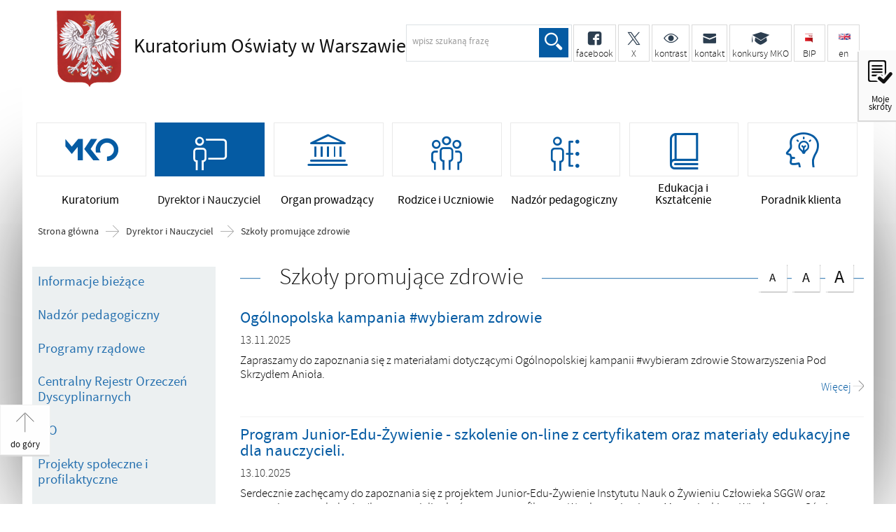

--- FILE ---
content_type: text/html; charset=UTF-8
request_url: https://www.kuratorium.waw.pl/pl/dyrektor-i-nauczyciel/szkoly-promujace-zdrowi
body_size: 5815
content:
<!DOCTYPE html>
<html lang="pl">
  <head>
    <meta charset="UTF-8"/>
    <meta name="description" content="Szkoły promujące zdrowie -  "/>
    <meta name="keywords" content=""/>
    <meta name="robots" content="Index, Follow"/>
    <meta name="author" content="Kuratorium Oświaty w Warszawie"/>
    <meta name="viewport" content="width=device-width, initial-scale=1.0" />
    
    <meta property="og:site_name" content="Kuratorium Oświaty w Warszawie" />
    <meta property="og:title" content="Szkoły promujące zdrowie" />
    <meta property="og:description" content="" />
    <meta property="og:type" content="article" />
    <meta property="og:image" content="" />
        <link rel="alternate" type="application/rss+xml" title="Na skróty" href="/dokumenty/rss/1-rss-427.rss" />
<link rel="alternate" type="application/rss+xml" title="Komunikaty" href="/dokumenty/rss/1-rss-o-3.rss" />
    
    <title>Szkoły promujące zdrowie -  Kuratorium Oświaty w Warszawie</title> 
    <link href="/dokumenty/szablonyimg/1-favicon.ico" rel="shortcut icon" />
    <link href="/script/mootools/cerabox/style/cerabox.css" type="text/css" rel="stylesheet" />
    <link href="/script/mootools/vlaCalendar/styles/vlaCal-v2.11.css" type="text/css" media="screen" rel="stylesheet" />
    <link href="/dokumenty/szablony/dynamic/1/1-582.css?d4b9774aca" type="text/css" rel="stylesheet" />
    
																			<script src="/dokumenty/szablony/dynamic/1/1-866.js?v=0.459"></script>
    
     
    
    <!--[if lt IE 9]>
<script  src="/script/html5/html5shiv.js"></script>
<![endif]-->
    
  </head>
  <body class="bg">
    
    <!-- WCAG opcje -->
    <ul class="nav">
      <li><a href="#menu" tabindex="1">Przejdź do menu głównego</a></li>
      <li><a href="#wtxt" tabindex="2">Przejdź do treści</a></li>
      <li><a href="/pl/search" tabindex="3">Przejdź do wyszukiwarki</a></li>
      <li><a href="/pl/sitemap" tabindex="4">Mapa strony</a></li>
    </ul>
    <!-- .WCAG opcje -->
    
    <!-- moje skroty -->
    <div id="skroty">
      <div id="skroty-start"><a href="#moje-strony"><span>Moje skróty</span></a></div>
      <div id="skroty-content">
        
<div class="box_spec1">
	<div class="naglowek"><h3>Schowek</h3></div>
	<div><a href="/pl/clipboard?drukuj=window" class="button ceraExternalBox" title="Schowek">Pokaż (6)</a></div>
</div>
  
        <button name="close" id="closeShortsBtn">Zamknij okno skrótów</button>
      </div> 
    </div>
    <!-- moje skroty. -->
    
    <div class="bg-shadow"></div>
    <div id="page">
      
      <!-- header -->
      <header>
        <div class="inside">
          <h1 id="header-logo"><a href="/" title="Strona główna">Kuratorium Oświaty <span>w Warszawie</span></a></h1>
        
          <h2 id="header-logo-opis">Szkoły promujące zdrowie - </h2>          
          <!-- header opcje -->
          <div id="header-gora">
            <ul>
              <li class="szukaj">
                <div class="naglowek hide"><h2>Wyszukiwarka</h2></div>
                <!-- search -->
                <div id="search">
                  <div id="search-inside">
                    <form action="/pl/search" method="post">
                      <fieldset>
                        <legend>Wyszukiwarka</legend>
                        <label for="szukajg">szukaj</label>
                        <input type="text" name="szukaj" id="szukajg" title="wpisz szukaną frazę" value="" />
                        <button type="submit" class="icon-lupa">Szukaj</button>
                      </fieldset>
                      <fieldset class="search-item">
                        <legend>Wybierz zakres wyszukiwania</legend>
                        <input type="checkbox" name="szukajw[1]" id="szukajw1o" value="1" checked="checked" /><label for="szukajw1o">artykuły</label><br/>
                        <input type="checkbox" name="szukajw[2]" id="szukajw2o" value="1" /><label for="szukajw2o">zdjęcia i inne pliki</label><br/>
                        <input type="checkbox" name="szukajw[3]" id="szukajw3o" value="1" /><label for="szukajw3o">video i audio</label><br/>
                        <a href="/pl/search">wyszukiwarka zaawnsowana</a>
                      </fieldset>
                    </form>
                  </div></div>
                <!-- search. -->
              </li>
              <!--<li class="niepodlegla"><a href="/pl/informacje/100-lat-niepodleglej/12464,100-lat-Niepodleglej.html" class="slot1"><span></span> <strong>Niepodległa</strong></a></li>-->
              <li><a href="https://www.facebook.com/kuratorium.oswiaty.warszawa"><span class="icon-facebook"></span> <strong>facebook</strong></a></li>
              <li><a href="https://x.com/kuratorium_waw"><span class="icon-x"></span> <strong>&nbsp;&nbsp;&nbsp;&nbsp;&nbsp;X&nbsp;&nbsp;&nbsp;&nbsp;&nbsp;</strong></a></li>
              <li class="kontrast"><a href="/pl/wai"><span class="icon-kontrast"></span> <strong>kontrast</strong></a></li>
              <li class="kontakt"><a href="/pl/kuratorium/kontakt"><span class="icon-mail"></span> <strong>kontakt</strong></a></li>
              <li class="konkursy"><a href="https://konkursy.kuratorium.waw.pl"><span  class="icon-uczelnia"></span> <strong>konkursy MKO</strong></a></li>
              <!--<li class="kontakt"><a href="/pl/form/6,Baza-pracownikow.html"><span class="icon-uczniowie"></span> <strong>spis tel.</strong></a></li>-->
              <!--<li class="prasa"><a href="/pl/kuratorium/dla-mediow"><span class="icon-prasa"></span> <strong>Prasa</strong></a></li>-->
              <li class="smallMargin"><a href="/bip" class="bip"><span></span> <strong>BIP</strong></a></li>
              <li class="lastInRow en"><a href="/en" class="en" lang="en"><span></span> <strong>en</strong><span class="hide">english version</span></a></li>
            </ul>
            </div>
        	
             
       <!-- header opcje. -->
          
          
          <!-- menu -->
          <div class="naglowek hide"><h2>Nawigacja</h2></div>
          <nav id="mobileMenu"><a href="#"><span>Menu</span></a></nav>
          <nav id="menu">
            <div class="inside">
              

<ul id="navmenu" class="mainmenu">
			<li class=""><a href="/pl/kuratorium" target="_top" class=""><span class="icon-kuratorium"></span><strong>Kuratorium</strong></a>
		</li>
			<li class="check"><a href="/pl/dyrektor-i-nauczyciel" target="_top" class="check"><span class="icon-nauczyciele"></span><strong>Dyrektor i Nauczyciel</strong></a>
		</li>
			<li class=""><a href="/pl/organ-prowadzacy" target="_top" class=""><span class="icon-urzad"></span><strong>Organ prowadzący</strong></a>
		</li>
			<li class=""><a href="/pl/rodzice-i-uczniowie" target="_top" class=""><span class="icon-uczniowie"></span><strong>Rodzice i Uczniowie</strong></a>
		</li>
			<li class=""><a href="/pl/nadzor-pedagogiczny" target="_top" class=""><span class="icon-nadzor"></span><strong>Nadzór pedagogiczny</strong></a>
		</li>
			<li class=""><a href="/pl/edukacja-i-ksztalcenie" target="_top" class=""><span class="icon-edukacja"></span><strong>Edukacja i Kształcenie</strong></a>
		</li>
			<li class=""><a href="/pl/poradnik-klienta" target="_top" class=""><span class="icon-poradnik"></span><strong>Poradnik klienta</strong></a>
		</li>
	</ul>            </div>
          </nav>
          <!-- menu. -->
        </div>
      </header>
      <!--  header. -->
      
      <!--  content  -->
<div id="content">
  <div id="sciezka-navi"><ul id="sciezka-naviUl">
<li><a href="/pl/">Strona główna</a></li>

	<li><span></span><a href="/pl/dyrektor-i-nauczyciel">Dyrektor i Nauczyciel</a></li>	

	<li><span></span><a href="/pl/dyrektor-i-nauczyciel/szkoly-promujace-zdrowi">Szkoły promujące zdrowie</a></li>	

</ul></div>
  <section class="panel">
    <!--  content-left  -->
    <nav id="mobileDodatkowe"><a href="#" class="button">&darr; Pokaż informacje dodatkowe &darr;</a></nav>
    <aside class="subLeft" id="mobileDodatkoweContent">
      

<nav id="meni2">
  <h2>Nawigacja</h2>
  <ul>
    			<li class=""><a href="/pl/dyrektor-i-nauczyciel/informacje-biezace" target="_top" class="">Informacje bieżące</a>		</li>
			<li class=""><a href="/pl/dyrektor-i-nauczyciel/nadzor-pedagogiczny" target="_top" class="">Nadzór pedagogiczny</a>		</li>
			<li class=""><a href="/pl/dyrektor-i-nauczyciel/programy-rzadowe" target="_top" class="">Programy rządowe</a>		</li>
			<li class=""><a href="/pl/dyrektor-i-nauczyciel/centralny-rejestr-orzec" target="_top" class="">Centralny Rejestr Orzeczeń Dyscyplinarnych</a>		</li>
			<li class=""><a href="/pl/dyrektor-i-nauczyciel/sio" target="_top" class="">SIO</a>		</li>
			<li class=""><a href="/pl/dyrektor-i-nauczyciel/projekty-spoleczne-i-pr" target="_top" class="">Projekty społeczne i profilaktyczne</a>		</li>
			<li class=""><a href="/pl/dyrektor-i-nauczyciel/konferencje" target="_top" class="">Konferencje</a>		</li>
			<li class=""><a href="http://www.kuratorium.waw.pl/pl/poradnik-klienta/dla-dyrektorow-szkolpl" target="_top" class="">Procedury</a>		</li>
			<li class=""><a href="/pl/dyrektor-i-nauczyciel/doskonalenie-i-ksztalc" target="_top" class="">Doskonalenie i kształcenie</a>		</li>
			<li class=""><a href="/pl/dyrektor-i-nauczyciel/awans-zawodowy" target="_top" class="">Awans zawodowy</a>		</li>
			<li class=""><a href="/pl/dyrektor-i-nauczyciel/kwalifikacje-nauczyciel" target="_top" class="">Kwalifikacje nauczycieli</a>		</li>
			<li class=""><a href="/pl/dyrektor-i-nauczyciel/nagrody-i-odznaczenia" target="_top" class="">Nagrody i odznaczenia</a>		</li>
			<li class=""><a href="/pl/dyrektor-i-nauczyciel/honorowy-profesor-oswi" target="_top" class="">Honorowy Profesor Oświaty</a>		</li>
			<li class=""><a href="/pl/dyrektor-i-nauczyciel/stypendia-menprm" target="_top" class="">Stypendia MEN/PRM</a>		</li>
			<li class=""><a href="/pl/dyrektor-i-nauczyciel/oferty-pracy-dla-naucz" target="_top" class="">Oferty pracy dla nauczycieli</a>		</li>
			<li class="check"><a href="/pl/dyrektor-i-nauczyciel/szkoly-promujace-zdrowi" target="_top" class="check">Szkoły promujące zdrowie</a>		</li>
			<li class=""><a href="/pl/dyrektor-i-nauczyciel/organizacja-wypoczynku" target="_top" class="">Organizacja wypoczynku</a>		</li>
			<li class=""><a href="http://www.kuratorium.waw.pl/pl/rodzice-i-uczniowie/konkursy-i-olimpiady" target="_top" class="">Konkursy i olimpiady</a>		</li>
			<li class=""><a href="https://www.gov.pl/web/edukacja/materialy-do-ewentualnego-wykorzystania-przez-dyrektorow-przy-opracowaniu-regulaminu-okreslajacego-wskazniki-oceny-pracy-nauczyciela-2" target="_top" class="">Ocena pracy nauczycieli - MEN</a>		</li>
	  </ul>
</nav>      
      
            
      <div class="clear"></div>
    </aside>
    <!--  content-left.  -->
    
    <!--  content-right  -->
    <div class="subRight">
      <span id="wtxt"></span>
      
      <!--  box  -->
      <div class="naglowek"><h2>Szkoły promujące zdrowie</h2>
  <!-- font opcje -->
  <div id="text-size">
    <span class="hide">Rozmiar czcionki</span>
    <ul>
      <li><a href="#" title="Czcionka normalna" class="a tips" id="r_100"><span>A</span>czcionka normalna</a></li>
      <li><a href="#" title="Czcionka średnia" class="aa tips" id="r_115"><span>A</span>czcionka średnia</a></li>
      <li><a href="#" title="Czcionka duża" class="aaa tips lastInRow" id="r_130"><span>A</span>czcionka duża</a></li>
    </ul>
  </div>
  <!-- font opcje. -->
</div>
      

<div class="okno">
  <ul>
    

<li>
  <a href="/pl/dyrektor-i-nauczyciel/szkoly-promujace-zdrowi/19305,Ogolnopolska-kampania-wybieram-zdrowie.html" target="_top"> 
    <strong>Ogólnopolska kampania #wybieram zdrowie</strong>
    <div class="data"><span>13.11.2025</span></div>
    <div class="clear"></div>
    <p>
            Zapraszamy do zapoznania się z materiałami dotyczącymi Ogólnopolskiej kampanii #wybieram zdrowie Stowarzyszenia Pod Skrzydłem Anioła.      <span class="wiecej">Więcej</span>
    </p>
  </a>
</li>

<li>
  <a href="/pl/dyrektor-i-nauczyciel/szkoly-promujace-zdrowi/19221,Program-Junior-Edu-Zywienie-szkolenie-on-line-z-certyfikatem-oraz-materialy-eduk.html" target="_top"> 
    <strong>Program Junior-Edu-Żywienie - szkolenie on-line z certyfikatem oraz materiały edukacyjne dla nauczycieli.</strong>
    <div class="data"><span>13.10.2025</span></div>
    <div class="clear"></div>
    <p>
            Serdecznie zachęcamy do zapoznania się z projektem Junior-Edu-Żywienie Instytutu Nauk o Żywieniu Człowieka SGGW oraz uczestnictwa w szkoleniu dla nauczycieli zakończonym certyfikatem. W załączeniu pismo Mazowieckiego Wicekuratora Oświaty.      <span class="wiecej">Więcej</span>
    </p>
  </a>
</li>

<li>
  <a href="/pl/dyrektor-i-nauczyciel/szkoly-promujace-zdrowi/13738,Budowanie-zdrowych-nawykow-zywieniowych-u-dzieci-i-mlodziezy-Narodowe-Centrum-Ed.html" target="_top"> 
    <strong>Budowanie zdrowych nawyków żywieniowych u dzieci i młodzieży - Narodowe Centrum Edukacji Żywieniowej.</strong>
    <div class="data"><span>28.05.2025</span></div>
    <div class="clear"></div>
    <p>
            Zachęcamy do zapoznania się z materiałami dotyczącymi edukacji żywieniowej dla dzieci i młodzieży.      <span class="wiecej">Więcej</span>
    </p>
  </a>
</li>

<li>
  <a href="/pl/dyrektor-i-nauczyciel/szkoly-promujace-zdrowi/15069,Wnioski-wzory-sprawozdan-oraz-poradnik-dla-szkol-specjalnych-kandydujacych-oraz-.html" target="_top"> 
    <strong>Wnioski, wzory sprawozdań oraz poradnik dla szkół specjalnych kandydujących oraz szkół specjalnych w Mazowieckiej Sieci Szkół i Przedszkoli Promujących Zdrowie.</strong>
    <div class="data"><span>02.04.2024</span></div>
    <div class="clear"></div>
    <p>
            W załączeniu dane koordynatorów programu, wzory wniosków, sprawozdań, narzędzia w wersji WORD do autoewaluacji, poradnik Szkoła Specjalna Promująca Zdrowie oraz podstawowe informacje odnośnie realizacji programu.      <span class="wiecej">Więcej</span>
    </p>
  </a>
</li>

<li>
  <a href="/pl/dyrektor-i-nauczyciel/szkoly-promujace-zdrowi/10077,Wnioski-wzory-sprawozdan-oraz-poradnik-dla-przedszkoli-kandydujacych-oraz-przeds.html" target="_top"> 
    <strong>Wnioski, wzory sprawozdań oraz poradnik dla przedszkoli kandydujących oraz przedszkoli w Mazowieckiej Sieci Szkół i Przedszkoli Promujących Zdrowie.</strong>
    <div class="data"><span>02.04.2024</span></div>
    <div class="clear"></div>
    <p>
            W załączeniu dane koordynatorów programu, wzory wniosków, sprawozdań, narzędzia w wersji WORD do autoewaluacji, poradnik Przedszkole Promujące Zdrowie oraz podstawowe informacje odnośnie realizacji programu.      <span class="wiecej">Więcej</span>
    </p>
  </a>
</li>

<li>
  <a href="/pl/dyrektor-i-nauczyciel/szkoly-promujace-zdrowi/6545,Wnioski-wzory-sprawozdan-oraz-poradnik-dla-szkol-kandydujacych-oraz-szkol-w-Mazo.html" target="_top"> 
    <strong>Wnioski, wzory sprawozdań oraz poradnik dla szkół kandydujących oraz szkół w Mazowieckiej Sieci Szkół i Przedszkoli Promujących Zdrowie.</strong>
    <div class="data"><span>02.04.2024</span></div>
    <div class="clear"></div>
    <p>
            W załączeniu dane koordynatorów programu, wzory wniosków, sprawozdań, narzędzia w wersji WORD do autoewaluacji, poradnik Szkoła Promująca Zdrowie oraz podstawowe informacje odnośnie realizacji programu.      <span class="wiecej">Więcej</span>
    </p>
  </a>
</li>

<li>
  <a href="/pl/dyrektor-i-nauczyciel/szkoly-promujace-zdrowi/6547,Wykaz-szkol-kandydujacych-do-Mazowieckiej-Sieci-Szkol-i-Przedszkoli-Promujacych-.html" target="_top"> 
    <strong>Wykaz szkół kandydujących do Mazowieckiej Sieci Szkół i Przedszkoli Promujących Zdrowie</strong>
    <div class="data"><span>29.11.2019</span></div>
    <div class="clear"></div>
    <p>
            Wykaz szkół kandydujących do Mazowieckiej Sieci Szkół i Przedszkoli Promujących Zdrowie na dzień 12.01.2026 r.      <span class="wiecej">Więcej</span>
    </p>
  </a>
</li>

<li>
  <a href="/pl/dyrektor-i-nauczyciel/szkoly-promujace-zdrowi/6546,Wykaz-szkol-przyjetych-do-Mazowieckiej-Sieci-Szkol-i-Przedszkoli-Promujacych-Zdr.html" target="_top"> 
    <strong>Wykaz szkół przyjętych do Mazowieckiej Sieci Szkół i Przedszkoli Promujących Zdrowie oraz szkół z certyfikatem</strong>
    <div class="data"><span>29.11.2019</span></div>
    <div class="clear"></div>
    <p>
            Wykaz przedszkoli i szkół przyjętych do Mazowieckiej Sieci Szkół i Przedszkoli Promujących Zdrowie oraz przedszkoli i szkół z certyfikatami stan na dzień 29.12.2025 r.      <span class="wiecej">Więcej</span>
    </p>
  </a>
</li>


  </ul>
</div>

<div class="align_right"><a href="/pl/archiwum/495,Archiwum.html" class="button">Archiwum &raquo;</a></div>            
      <div class="clear"></div>
      <!--  box.  -->
      
    </div>
    <!--  content-right.  -->
    <div class="clear"></div>
  </section>   
</div>
      <!-- foot  -->
      <footer>
        <div id="footer-content">
          
           <div id="footer-adres">  
            <div class="logo"><a href="http://www.kuratorium.waw.pl"><span>Strona główna Kuratorium Oświaty w Warszawie</span></a></div>
            <p class="aleft">
              <strong>Kuratorium Oświaty w Warszawie</strong>
              Al. Jerozolimskie 32 <br/>
              00-024 Warszawa <br/><br/>
              tel. centrala 22 551 24 00,  faks 22 826 64 97<br/>
               <!--<a href="http://www.kuratorium.waw.pl/pl/form/6,Baza-pracownikow.html">Pełna lista numerów wewnętrznych</a><br/>-->
              email: <a href="javascript:void(location.href='mailto:'+String.fromCharCode(107,117,114,97,116,111,114,105,117,109,64,107,117,114,97,116,111,114,105,117,109,46,119,97,119,46,112,108))">kuratorium@kuratorium.waw.pl</a>
              <br/>
             <br/>
              <a href="http://bip.kuratorium.waw.pl/bip/elektroniczna-skrzynka/723,Elektroniczna-Skrzynka-Podawcza.html" title="Elektroniczna Skrzynka Podawcza "><span>Elektroniczna Skrzynka Podawcza </span></a><br/>
              <a href="http://kuratorium.waw.pl/pl/kuratorium/e-uslugi-epwiod/8502,Elektroniczna-Platforma-Wymiany-i-Obiegu-Dokumentow-Wojewodztwa-Mazowieckiego-EP.html"><span>E-usługi (EPWiOD)</span></a>
            </p>
            <div class="clear"></div>
          </div>         
          
          <!-- footer opcje -->
          <div id="footer-opcje">
            <ul>
              <li><a href="/bip" class="bip">BIP</a></li>
              <li><a href="/pl/kuratorium/rodo" class="rodo">RODO</a></li>
              <li><a href="/pl/kuratorium/ogloszenia" class="ogloszenia">Ogłoszenia</a></li>
              <li><a href="/pl/sitemap" class="map">Mapa serwisu</a></li>
              <li><a href="/pl/form" class="base">Bazy</a></li>
              <li><a href="/pl/wolnytekst/8117,dok.html" class="wcag">Deklaracja dostępności</a></li>
              <li><a href="/pl/wolnytekst/8101,dok.html" class="cookies">Polityka cookies</a></li>
              <!--li><a href="/pl/rss" class="rss">RSS</a></li-->
              <li><a href="/pl/panel" class="newsletter">Newsletter</a></li>
            </ul>
            <div class="clear"></div>
          </div>
          <!-- footer opcje. -->
          
          
          <nav id="mobileMenuFoot"><a href="#"><span>Menu pomocnicze</span></a></nav>
          <nav id="footer-menu">
            <div class="naglowek hide"><h2>Mapa serwisu</h2></div>
           
            <ul>
              <li><a href="https://www.gov.pl/web/edukacja">Ministerstwo Edukacji Narodowej</a></li>
              <li><a href="https://www.gov.pl/web/uw-mazowiecki">Mazowiecki Urząd Wojewódzki</a></li>
              <li><a href="http://www.ore.edu.pl">Ośrodek Rozwoju Edukacji</a></li>
              <li><a href="http://www.cke.gov.pl">Centralna Komisja Egzaminacyjna</a></li>
              <!--<li><a href="http://www.koweziu.edu.pl">KOWEZIU</a></li>-->
              <li><a href="http://www.obywatel.gov.pl">Obywatel.gov.pl</a></li>
              <li><a href="https://www.gov.pl/web/uw-mazowiecki/regionalny-system-ostrzegania2">Regionalny System Ostrzegania</a></li>
              </ul>
            
<ul>
  			<li><a href="/pl/kuratorium" target="_top" class="">Kuratorium</a>		</li>
			<li><a href="/pl/dyrektor-i-nauczyciel" target="_top" class="check">Dyrektor i Nauczyciel</a>		</li>
			<li><a href="/pl/organ-prowadzacy" target="_top" class="">Organ prowadzący</a>		</li>
			<li><a href="/pl/rodzice-i-uczniowie" target="_top" class="">Rodzice i Uczniowie</a>		</li>
			<li><a href="/pl/nadzor-pedagogiczny" target="_top" class="">Nadzór pedagogiczny</a>		</li>
			<li><a href="/pl/edukacja-i-ksztalcenie" target="_top" class="">Edukacja i Kształcenie</a>		</li>
			<li><a href="/pl/poradnik-klienta" target="_top" class="">Poradnik klienta</a>		</li>
	  <li><a href="/pl/kuratorium/wydzialy-i-delegatury/delegatury/8120,Zakres-obowiazkow.html">Delegatury KO</a></li>
  <li><a href="/pl/kuratorium/patronaty-i-rekomendac/wykaz/8,Patronaty.html">Patronaty</a></li>
  <li><a href="/pl/rodzice-i-uczniowie/rejestr-szkol-i-placowe">Rejestr szkół i placówek</a></li>
  <!--<li><a href="/pl/form/3,dok.html">Wykaz szkół i placówek</a></li>-->
  <!--<li><a href="http://bip.kuratorium.waw.pl/download/2/1018/Wykazszkoliplacowek-zalacznikdoRegulaminuorg-danezSIOwedlugstanuna30092015.xls">Wykaz szkół i placówek</a></li>-->
  <li><a href="https://ofertypracy.edu.pl/?filter%5Brspo.voivodeship_id%5D=14&per_page=25&amp;search=1&amp;sort=published_at">Wolne stanowiska pracy</a></li>
  <li><a href="http://adaptacje.ore.edu.pl/index.php?controller=fair">Kiermasz książek</a></li>
</ul>
            <div class="clear"></div>
          </nav>
          
          
          <div id="licznik">
  <div class="naglowek hide"><h2>Licznik</h2></div>
  <span class="ikonka"></span>
Do końca zajęć edukacyjnych:<script type="text/javascript">
	window.addEvent('domready', function() {
  		var data = '2026-06-26';
  		var aktualna = '1768960821';
  		var Licznik = new Licznik_do({
  				'data': data,
  				'aktualnyczas': aktualna,
  				'dni': $('czasomierz-dni'),
  				'godziny': $('czasomierz-godziny'),
  				'minuty': $('czasomierz-minuty')
  		});})
</script>

<div id="czasomierz"><span id="czasomierz-dni">00</span> dni <span id="czasomierz-godziny">00</span> godzin </div>

</div>          <br/>
          <div id="licznik-odwiedzin">Stronę odwiedziło 167 367 064 osób</div>
          <div id="copyright">&copy; Kuratorium Oświaty w Warszawie</div>
          <div id="jsk"><a href="http://www.jskinternet.pl" title="JSK Internet - CMS dla portali"><span>JSK Internet - WebAdministrator CMS</span></a></div>
          
          <div class="clear"></div>
        </div>
      </footer>
      <!-- foot.  -->
      
      <div class="clear"></div>
    </div>
    
    <!-- GoToTop  -->
    <div id="back-to-top"><a href="#page"><span>do góry</span></a></div>
    <!-- GoToTop  .-->
    <!-- 21.01.2026 -->
  </body>
</html><!-- 0.042773 / WebAdministrator (21.01.2026 03:01) //--><!-- GZIP Buffer //-->